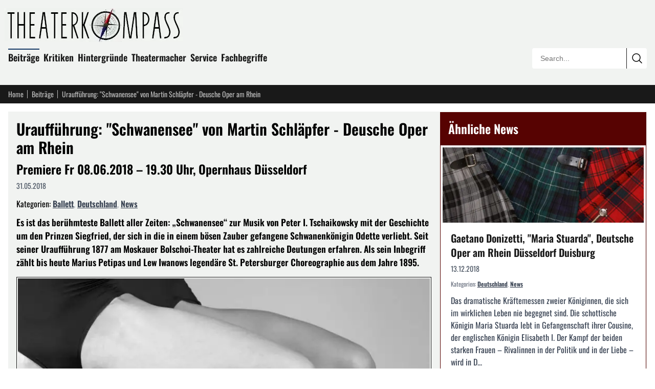

--- FILE ---
content_type: text/html; charset=utf-8
request_url: https://theaterkompass.de/beitraege/urauffuhrung-schwanensee-von-martin-schlapfer-deusche-oper-am-rhein-51062
body_size: 14990
content:
<!DOCTYPE html><html lang="de-DE"><head><meta charset="utf-8"><!-- This website is powered by TYPO3 - inspiring people to share! TYPO3 is a free open source Content Management Framework initially created by Kasper Skaarhoj and licensed under GNU/GPL. TYPO3 is copyright 1998-2026 of Kasper Skaarhoj. Extensions are copyright of their respective owners. Information and contribution at https://typo3.org/ --><title>Uraufführung: &quot;Schwanensee&quot; von Martin Schläpfer - Deusche Oper am Rhein</title><meta name="generator" content="TYPO3 CMS"><meta name="twitter:card" content="summary"><meta name="viewport" content="width=device-width, initial-scale=1"><meta name="robots" content="index,follow"/><link rel="icon" href="/i/favicon.svg?90a54feb" type="image/svg+xml"><link rel="icon" href="/i/favicon.ico?90a54feb" sizes="32x32"><link rel="apple-touch-icon" href="/i/apple-touch-icon.png?90a54feb"><link rel="manifest" href="/i/manifest.webmanifest?90a54feb"><meta name="theme-color" content="#570302"><link rel="alternate" type="application/rss+xml" title="RSS Feed" href="/rss"><meta name="matomo-site-id" content="2"><link rel="preload" href="/i/oswald-latin-400-normal.woff2?90a54feb" as="font" type="font/woff2" crossorigin><link rel="preload" href="/i/oswald-latin-600-normal.woff2?90a54feb" as="font" type="font/woff2" crossorigin><link rel="stylesheet" href="/i/c.css?90a54feb"><script src="/i/j.js?90a54feb" defer></script><script type="application/ld+json">{ "@context": "https://schema.org", "@graph": [ { "@type": "Article", "@id": "https://theaterkompass.de/beitraege/urauffuhrung-schwanensee-von-martin-schlapfer-deusche-oper-am-rhein-51062#article", "headline": "Uraufführung: \"Schwanensee\" von Martin Schläpfer - Deusche Oper am Rhein", "url": "https://theaterkompass.de/beitraege/urauffuhrung-schwanensee-von-martin-schlapfer-deusche-oper-am-rhein-51062", "mainEntityOfPage": { "@type": "WebPage", "@id": "https://theaterkompass.de/beitraege/urauffuhrung-schwanensee-von-martin-schlapfer-deusche-oper-am-rhein-51062#webpage" }, "inLanguage": "de-DE", "isPartOf": { "@id": "https://theaterkompass.de#website" }, "publisher": { "@id": "https://theaterkompass.de/#organization" }, "description": "Es ist das berühmteste Ballett aller Zeiten: „Schwanensee“ zur Musik von Peter I. Tschaikowsky mit der Geschichte um den Prinzen Siegfried, der sich in die in einem bösen Zauber gefangene Schwanenkönigin Odette verliebt. Seit seiner Uraufführung 1877 am Moskauer Bolschoi-Theater hat es zahlreiche Deutungen erfahren. Als sein Inbegriff zählt bis heute Marius Petipas und Lew Iwanows legendäre St. Petersburger Choreographie aus dem Jahre 1895.", "datePublished": "2018-05-31T15:19:00+00:00", "dateModified": "2025-12-07T19:44:40+00:00", "author": { "@type": "Organization", "name": "theaterkompass.de" }, "image": { "@type": "ImageObject", "url": "https://theaterkompass.de/i/_processed_/2/a/csm_aschwanensee_bildidee_und_Foto__c__Gert_Weigelt_9285d67108.jpg", "width": 1200, "height": 630 }, "about": [ { "@type": "Thing", "name": "Ballett", "@id": "https://theaterkompass.de/suche?tx_solr[filter][0]=category:Ballett&tx_solr[filter][1]=type:tx_theaterkompassde_domain_model_beitrag" }, { "@type": "Thing", "name": "News", "@id": "https://theaterkompass.de/suche?tx_solr[filter][0]=category:News&tx_solr[filter][1]=type:tx_theaterkompassde_domain_model_beitrag" }, { "@type": "Thing", "name": "Deutschland", "@id": "https://theaterkompass.de/suche?tx_solr[filter][0]=category:Deutschland&tx_solr[filter][1]=type:tx_theaterkompassde_domain_model_beitrag" }, { "@type": "Thing", "name": "PLZ-D: 40", "@id": "https://theaterkompass.de/suche?tx_solr[filter][0]=category:PLZ-D%3A+40&tx_solr[filter][1]=type:tx_theaterkompassde_domain_model_beitrag" } ], "timeRequired": "PT3M" }, { "@type": "Organization", "@id": "https://theaterkompass.de#organization", "name": "Theaterkompass", "alternateName": "Theaterkompass.de", "url": "https://theaterkompass.de", "logo": { "@type": "ImageObject", "url": "https://theaterkompass.de/i/_processed_/5/8/csm_photodune-2342926-antique-theater-_Angepasste_Perpektive_098023004e.jpg", "@id": "https://theaterkompass.de#logo", "width": 600, "height": 600 }, "description": "Das Nachrichtenportal für Theaterbesucher und Theatermacher. Seit 2004 schreiben wir über News, Trends und Kritiken rund um das Thema Theater.", "foundingDate": "2004", "sameAs": [ "https://x.com/Theaterkompass", "https://www.facebook.com/Theaterkompass", "https://de.pinterest.com/theaterkompass" ] }, { "@type": "WebSite", "@id": "https://theaterkompass.de#website", "url": "https://theaterkompass.de", "name": "Theaterkompass", "description": "Das Nachrichtenportal für Theaterbesucher und Theatermacher. Seit 2004 schreiben wir über News, Trends und Kritiken rund um das Thema Theater.", "publisher": { "@id": "https://theaterkompass.de#organization" }, "inLanguage": "de-DE", "potentialAction": { "@type": "SearchAction", "target": { "@type": "EntryPoint", "urlTemplate": "https://theaterkompass.de/suche?tx_solr%5Bq%5D={search_term_string}" }, "query-input": "required name=search_term_string" } } ] }</script></head><body><header class="bg-tk-gray py-2 lg:py-4 px-2 lg:px-4"><div class="max-w-[80rem] mx-auto relative"><a href="/" class="block mb-4 -ml-2 max-w-[350px] pr-16 lg:pr-0"><img fetchpriority="high" src="/i/_processed_/8/9/csm_logo_c960efcc5e.jpg" alt="Theaterkompass.de Logo" title="Theaterkompass.de Logo" width="350" height="66" class="block w-full h-auto"/></a><nav class="p-0 mb-4 max-w-[calc(100%-15rem)] hidden sm:block"><ul class="list-none p-0 m-0"><li class="inline-block mr-2 mb-2 relative group"><div class="absolute -top-[0.2em] w-full bg-tk-navy h-[2px] block group-hover:block"></div><a class="no-underline text-tk-dark text-lg font-semibold" href="/beitraege-all"> Beiträge </a><ul class="hidden group-hover:block absolute top-full left-0 w-[200px] bg-tk-navy p-2 pb-1 z-50 list-none before:content-[''] before:absolute before:-top-2 before:left-0 before:right-0 before:h-2"><li><a class="block py-1 px-2 no-underline text-white hover:bg-white hover:text-black " href="/beitraege/nachrichten"> News </a></li><li><a class="block py-1 px-2 no-underline text-white hover:bg-white hover:text-black " href="/beitraege/themen"> Themen </a></li><li><a class="block py-1 px-2 no-underline text-white hover:bg-white hover:text-black " href="/beitraege-all/konzerte"> Konzerte </a></li></ul></li><li class="inline-block mr-2 mb-2 relative group"><div class="absolute -top-[0.2em] w-full bg-tk-navy h-[2px] hidden group-hover:block"></div><a class="no-underline text-tk-dark text-lg font-semibold" href="/kritiken"> Kritiken </a><ul class="hidden group-hover:block absolute top-full left-0 w-[200px] bg-tk-navy p-2 pb-1 z-50 list-none before:content-[''] before:absolute before:-top-2 before:left-0 before:right-0 before:h-2"><li><a class="block py-1 px-2 no-underline text-white hover:bg-white hover:text-black " href="/kritiken/schauspiel"> Schauspiel </a></li><li><a class="block py-1 px-2 no-underline text-white hover:bg-white hover:text-black " href="/kritiken/oper"> Oper </a></li><li><a class="block py-1 px-2 no-underline text-white hover:bg-white hover:text-black " href="/kritiken/ballet"> Ballet </a></li></ul></li><li class="inline-block mr-2 mb-2 relative group"><div class="absolute -top-[0.2em] w-full bg-tk-navy h-[2px] hidden group-hover:block"></div><a class="no-underline text-tk-dark text-lg font-semibold" href="/hintergruende/vergessene-werke"> Hintergründe </a><ul class="hidden group-hover:block absolute top-full left-0 w-[200px] bg-tk-navy p-2 pb-1 z-50 list-none before:content-[''] before:absolute before:-top-2 before:left-0 before:right-0 before:h-2"><li><a class="block py-1 px-2 no-underline text-white hover:bg-white hover:text-black " href="/hintergruende/vergessene-werke"> Vergessene Werke </a></li><li><a class="block py-1 px-2 no-underline text-white hover:bg-white hover:text-black " href="/hintergruende/strukturen/theaterstruktur"> Strukturen </a></li><li><a class="block py-1 px-2 no-underline text-white hover:bg-white hover:text-black " href="/hintergruende/schauspieler"> Schauspieler </a></li></ul></li><li class="inline-block mr-2 mb-2 relative group"><div class="absolute -top-[0.2em] w-full bg-tk-navy h-[2px] hidden group-hover:block"></div><a class="no-underline text-tk-dark text-lg font-semibold" href="/theatermacher"> Theatermacher </a><ul class="hidden group-hover:block absolute top-full left-0 w-[200px] bg-tk-navy p-2 pb-1 z-50 list-none before:content-[''] before:absolute before:-top-2 before:left-0 before:right-0 before:h-2"><li><a class="block py-1 px-2 no-underline text-white hover:bg-white hover:text-black " href="/theatermacher/freie-gruppen"> Freie Gruppen </a></li><li><a class="block py-1 px-2 no-underline text-white hover:bg-white hover:text-black " href="/theatermacher/dramatikergalerie"> Dramatikergalerie </a></li></ul></li><li class="inline-block mr-2 mb-2 relative group"><div class="absolute -top-[0.2em] w-full bg-tk-navy h-[2px] hidden group-hover:block"></div><a class="no-underline text-tk-dark text-lg font-semibold" href="/service/wir-ueber-uns"> Service </a><ul class="hidden group-hover:block absolute top-full left-0 w-[200px] bg-tk-navy p-2 pb-1 z-50 list-none before:content-[''] before:absolute before:-top-2 before:left-0 before:right-0 before:h-2"><li><a class="block py-1 px-2 no-underline text-white hover:bg-white hover:text-black " href="/service/pressestelle"> Pressestelle </a></li><li><a class="block py-1 px-2 no-underline text-white hover:bg-white hover:text-black " href="/service/adressen"> Adressen </a></li><li><a class="block py-1 px-2 no-underline text-white hover:bg-white hover:text-black " href="/service/sitemap"> Sitemap </a></li><li><a class="block py-1 px-2 no-underline text-white hover:bg-white hover:text-black " href="/service/rss-service"> RSS Service </a></li><li><a class="block py-1 px-2 no-underline text-white hover:bg-white hover:text-black " href="/service/impressum"> Impressum </a></li><li><a class="block py-1 px-2 no-underline text-white hover:bg-white hover:text-black " href="/service/wir-ueber-uns"> Wir über uns </a></li></ul></li><li class="inline-block mr-2 mb-2 relative group"><div class="absolute -top-[0.2em] w-full bg-tk-navy h-[2px] hidden group-hover:block"></div><a class="no-underline text-tk-dark text-lg font-semibold" href="/fachbegriffe-uebersicht"> Fachbegriffe </a></li></ul></nav><div class="absolute bottom-0 right-0 w-56 border border-tk-dark overflow-hidden hidden sm:block rounded"><form action="/suche" method="get" class="relative w-full h-10"><input type="text" name="tx_solr[q]" class="border-0 outline-none absolute h-10 top-0 left-0 w-[calc(100%-2.5rem)] pl-4 bg-white box-border text-sm focus:ring-2 focus:ring-tk-red focus:ring-inset" placeholder="Search..." value=""/><button type="submit" class="border-0 border-l border-tk-dark right-0 top-0 absolute w-10 h-10 bg-white cursor-pointer box-border hover:bg-tk-red hover:text-white transition-colors flex items-center justify-center" aria-label="Submit search" ><svg xmlns="http://www.w3.org/2000/svg" fill="none" viewBox="0 0 24 24" stroke-width="1.5" stroke="currentColor" class="w-6 h-6"><path stroke-linecap="round" stroke-linejoin="round" d="m21 21-5.197-5.197m0 0A7.5 7.5 0 1 0 5.196 5.196a7.5 7.5 0 0 0 10.607 10.607Z"/></svg></button></form></div></div></header><nav class="bg-tk-dark py-2 px-2 lg:px-4"><div class="max-w-[80rem] mx-auto flex items-center"><a href="/" class="text-sm mr-2 no-underline pr-2 text-tk-gray-light hover:text-white relative after:content-[&#039;&#039;] after:w-px after:h-4 after:absolute after:right-0 after:top-1/2 after:-translate-y-1/2 after:bg-tk-gray-light"> Home </a><a href="/beitraege-all" class="text-sm mr-2 no-underline pr-2 text-tk-gray-light hover:text-white relative after:content-[&#039;&#039;] after:w-px after:h-4 after:absolute after:right-0 after:top-1/2 after:-translate-y-1/2 after:bg-tk-gray-light"> Beiträge </a><span class="text-sm mr-1 max-w-[12rem] sm:max-w-[20rem] md:max-w-[28rem] lg:max-w-[35rem] text-tk-gray-light truncate"> Uraufführung: &quot;Schwanensee&quot; von Martin Schläpfer - Deusche Oper am Rhein </span></div></nav><div class="max-w-[80rem] mx-auto px-2 lg:px-4 mt-2 lg:mt-4"><div class="flex flex-col lg:flex-row gap-4"><main class="lg:flex-[2] bg-tk-gray p-2 lg:p-4"><article><header><h1 class="font-oswald text-3xl mt-0 mb-2">Uraufführung: &quot;Schwanensee&quot; von Martin Schläpfer - Deusche Oper am Rhein</h1><h2 class="font-oswald text-2xl mt-2 mb-2">Premiere Fr 08.06.2018 – 19.30 Uhr, Opernhaus Düsseldorf</h2><div class="text-sm text-gray-600 mb-4 flex gap-3"><span> 31.05.2018 </span></div><div class="mb-3"><span>Kategorien: </span><span class="inline-block"><a href="/suche?tx_solr[filter][0]=category:Ballett&amp;tx_solr[filter][1]=type:tx_theaterkompassde_domain_model_beitrag" class="font-semibold text-gray-700 hover:text-tk-red underline">Ballett</a></span><span class="text-gray-400">, </span><span class="inline-block"><a href="/suche?tx_solr[filter][0]=category:Deutschland&amp;tx_solr[filter][1]=type:tx_theaterkompassde_domain_model_beitrag" class="font-semibold text-gray-700 hover:text-tk-red underline">Deutschland</a></span><span class="text-gray-400">, </span><span class="inline-block"><a href="/suche?tx_solr[filter][0]=category:News&amp;tx_solr[filter][1]=type:tx_theaterkompassde_domain_model_beitrag" class="font-semibold text-gray-700 hover:text-tk-red underline">News</a></span></div></header><div class="font-bold mb-4"><p>Es ist das berühmteste Ballett aller Zeiten: „Schwanensee“ zur Musik von Peter I. Tschaikowsky mit der Geschichte um den Prinzen Siegfried, der sich in die in einem bösen Zauber gefangene Schwanenkönigin Odette verliebt. Seit seiner Uraufführung 1877 am Moskauer Bolschoi-Theater hat es zahlreiche Deutungen erfahren. Als sein Inbegriff zählt bis heute Marius Petipas und Lew Iwanows legendäre St. Petersburger Choreographie aus dem Jahre 1895. </p></div><div class="mb-4"><figure class="mt-0 bg-tk-gray border border-solid border-tk-dark p-[2px] m-0"><picture><source media="(max-width: 1024px)" srcset="/i/_processed_/2/a/csm_aschwanensee_bildidee_und_Foto__c__Gert_Weigelt_950d751cc5.jpg 1x"/><source media="(max-width: 640px)" srcset="/i/_processed_/2/a/csm_aschwanensee_bildidee_und_Foto__c__Gert_Weigelt_1b3dcfdfa5.jpg 1x"/><img fetchpriority="high" src="/i/_processed_/2/a/csm_aschwanensee_bildidee_und_Foto__c__Gert_Weigelt_c4c4e31741.jpg" alt="" title="© Bildidee und Foto Gert Weigelt" width="480" height="360" class="block w-full h-auto"/></picture><footer class="image-copyright"><small>© Bildidee und Foto Gert Weigelt</small></footer></figure></div><div class="article-content"><p>Mehrfach hat Martin Schläpfer in den vergangenen Jahren den „Schwanensee“-Stoff und Iwanows Bewegungsmaterial der beiden Weißen Akte umkreist – sei es in seinem 2007 uraufgeführten Tschaikowsky-Ballett „Pathétique“ oder in der für das Ballett am Rhein entstandenen Choreographie „Johannes Brahms – Symphonie Nr. 2“, die er zunächst als „seinen ‚Schwanensee‘“ bezeichnete. Doch die märchenhafte Geschichte und Tschaikowskys Komposition lassen Martin Schläpfer nicht los, so dass er 2018 nun seine eigene Interpretation von „Schwanensee“ präsentieren wird: als ein Künstler von heute, aber mit der für ihn so typischen, die Vergangenheit respektierenden Freiheit und den charakterstarken Tänzerpersönlichkeiten des Balletts am Rhein.<br><br> Neben kürzeren, oft abstrakt gehaltenen Werken zeigte sich Martin Schläpfer in den letzten Jahren immer wieder als ein Meister der großen Form. In Balletten wie „Ein Deutsches Requiem“, „DEEP FIELD“, „7“, „Neither“ oder „Nacht umstellt“ brachte er die Brüchigkeiten des Lebens und seine elementaren Geschichten, das Fragen nach menschlichen Beziehungen, nach Heimat und Ausgestoßensein, nach Realitäten und ihren utopischen Gegenwelten auf die Tanzbühne und ließ dabei auf faszinierende Weise das Unbegreifliche, Nichtsichtbare sichtbar werden – Fragestellungen, die sich auch in dem romantischen „Schwanensee“-Märchen finden, mit all seinen „Dunkelheiten, psychischen Geheimnissen und Archetypen“ (Martin Schläpfer).<br><br> MUSIK „Schwanensee“ op. 20 von Peter I. Tschaikowsky</p><p>&nbsp;&nbsp;&nbsp; Choreographie<br> &nbsp;&nbsp;&nbsp;&nbsp;&nbsp;&nbsp; Martin Schläpfer<br> &nbsp;&nbsp;&nbsp; Musikalische Leitung<br> &nbsp;&nbsp;&nbsp;&nbsp;&nbsp;&nbsp; Axel Kober / Aziz Shokhakimov<br> &nbsp;&nbsp;&nbsp; Bühne &amp; Kostüme<br> &nbsp;&nbsp;&nbsp;&nbsp;&nbsp;&nbsp; Florian Etti<br> &nbsp;&nbsp;&nbsp; Licht<br> &nbsp;&nbsp;&nbsp;&nbsp;&nbsp;&nbsp; Stefan Bolliger<br> &nbsp;&nbsp;&nbsp; Dramaturgie<br> &nbsp;&nbsp;&nbsp;&nbsp;&nbsp;&nbsp; Anne do Paço<br><br> &nbsp;&nbsp;&nbsp; Siegfrieds Mutter<br> &nbsp;&nbsp;&nbsp;&nbsp;&nbsp;&nbsp; Monique Janotta / Virginia Segarra Vidal<br> &nbsp;&nbsp;&nbsp; Zeremonienmeister<br> &nbsp;&nbsp;&nbsp;&nbsp;&nbsp;&nbsp; Chidozie Nzerem / Michael Foster<br> &nbsp;&nbsp;&nbsp; Siegfried<br> &nbsp;&nbsp;&nbsp;&nbsp;&nbsp;&nbsp; Marcos Menha / Rashaen Arts<br> &nbsp;&nbsp;&nbsp; Benno<br> &nbsp;&nbsp;&nbsp;&nbsp;&nbsp;&nbsp; Alexandre Simões / Vincent Hoffman<br> &nbsp;&nbsp;&nbsp; Hofdamen<br> &nbsp;&nbsp;&nbsp;&nbsp;&nbsp;&nbsp; Claudine Schoch / Ann-Kathrin Adam, Julie Thirault / So-Yeon Kim<br> &nbsp;&nbsp;&nbsp; Siegfrieds Freunde<br> &nbsp;&nbsp;&nbsp;&nbsp;&nbsp;&nbsp; Brice Asnar, Rubén Cabaleiro Campo, Daniel Vizcayo<br> &nbsp;&nbsp;&nbsp; Frauen<br> &nbsp;&nbsp;&nbsp;&nbsp;&nbsp;&nbsp; Mariana Dias, Helen Clare Kinney, Norma Magalhães<br> &nbsp;&nbsp;&nbsp; Männer<br> &nbsp;&nbsp;&nbsp;&nbsp;&nbsp;&nbsp; Yoav Bosidan, Bruno Narnhammer, Odsuren Dagva, Pedro Maricato, Arthur Stashak<br> &nbsp;&nbsp;&nbsp; Odette<br> &nbsp;&nbsp;&nbsp;&nbsp;&nbsp;&nbsp; Marlúcia do Amaral / Cassie Martín<br> &nbsp;&nbsp;&nbsp; Odile<br> &nbsp;&nbsp;&nbsp;&nbsp;&nbsp;&nbsp; Camille Andriot / Doris Becker<br> &nbsp;&nbsp;&nbsp; Stiefmutter<br> &nbsp;&nbsp;&nbsp;&nbsp;&nbsp;&nbsp; Young Soon Hue<br> &nbsp;&nbsp;&nbsp; Gefolge der Stiefmutter<br> &nbsp;&nbsp;&nbsp;&nbsp;&nbsp;&nbsp; Yuko Kato, So-Yeon Kim / Mariana Dias, Tomoaki Nakanome, Eric White<br> &nbsp;&nbsp;&nbsp; Rotbart<br> &nbsp;&nbsp;&nbsp;&nbsp;&nbsp;&nbsp; Sonny Locsin<br> &nbsp;&nbsp;&nbsp; Großvater<br> &nbsp;&nbsp;&nbsp;&nbsp;&nbsp;&nbsp; Boris Randzio / Philip Handschin<br> &nbsp;&nbsp;&nbsp; Schwanenfrauen<br> &nbsp;&nbsp;&nbsp;&nbsp;&nbsp;&nbsp; Doris Becker, Mariana Dias, Feline van Dijken, Sonia Dvořák, Alexandra Inculet, Kailey Kaba, Helen Clare Kinney,&nbsp;&nbsp;&nbsp; Aleksandra Liashenko, Norma Magalhães, Claudine Schoch, Virginia Segarra Vidal / Ann-Kathrin Adam, Elisabeta Stanculescu, Julie Thirault / So-Yeon Kim, Irene Vaqueiro<br> &nbsp;&nbsp;&nbsp; Prinzessinnen<br> &nbsp;&nbsp;&nbsp;&nbsp;&nbsp;&nbsp; Aleksandra Liashenko, Feline van Dijken, Sonia Dvořák<br> &nbsp;&nbsp;&nbsp; Hofstaat<br> &nbsp;&nbsp;&nbsp;&nbsp;&nbsp;&nbsp; Alexandra Inculet, Irene Vaqueiro<br><br> Orchester<br> &nbsp;&nbsp;&nbsp; Düsseldorfer Symphoniker</p></div><div class="clear-both"></div><div class="mt-8 text-sm"><h3 class="font-oswald text-xl mt-0 mb-4">Weitere Informationen zu diesem Beitrag</h3><p class="mb-4"><time datetime="2018-05-31T17:10:59+02:00"><b>Veröffentlichung des Artikels:</b> Donnerstag, 31. Mai 2018 um 17:10:59 Uhr </time><br><time datetime="2018-05-31T17:15:06+02:00"><b>Erstellung des Artikels:</b> Donnerstag, 31. Mai 2018 um 17:15:06 Uhr </time><br><time datetime="2025-12-07T20:44:40+01:00"><b>Letzte Aktualisierung des Artikels:</b> Sonntag, 07. Dezember 2025 um 20:44:40 Uhr </time></p><p class="mb-0"> Herausgeber des Beitrags: <a href="/service/wir-ueber-uns" class="underline">theaterkompass.de</a></p></div><div class="mt-8"><h3 class="font-oswald text-xl mt-0 mb-4">Teile den Beitrag auf</h3><div id="shareButtons" class="flex gap-3 items-center flex-wrap"><button class="w-12 h-12 bg-[#000000] hover:bg-[#1a1a1a] text-white rounded-lg border-0 cursor-pointer flex items-center justify-center transition-colors" data-type="twitter" title="Auf X (ehemals Twitter) teilen" aria-label="Auf X teilen"><span class="w-6 h-6"><svg xmlns="http://www.w3.org/2000/svg" viewBox="0 0 24 24" fill="currentColor" class="w-6 h-6"><path d="M18.244 2.25h3.308l-7.227 8.26 8.502 11.24H16.17l-5.214-6.817L4.99 21.75H1.68l7.73-8.835L1.254 2.25H8.08l4.713 6.231zm-1.161 17.52h1.833L7.084 4.126H5.117z"/></svg></span></button><button class="w-12 h-12 bg-[#000000] hover:bg-[#1a1a1a] text-white rounded-lg border-0 cursor-pointer flex items-center justify-center transition-colors" data-type="threads" title="Auf Threads teilen" aria-label="Auf Threads teilen"><span class="w-6 h-6"><svg xmlns="http://www.w3.org/2000/svg" viewBox="0 0 24 24" fill="currentColor" class="w-6 h-6"><path d="M12.186 24h-.007c-3.581-.024-6.334-1.205-8.184-3.509C2.35 18.44 1.5 15.586 1.472 12.01v-.017c.03-3.579.879-6.43 2.525-8.482C5.845 1.205 8.6.024 12.18 0h.014c2.746.02 5.043.725 6.826 2.098 1.677 1.29 2.858 3.13 3.509 5.467l-2.04.569c-1.104-3.96-3.898-5.984-8.304-6.015-2.91.022-5.11.936-6.54 2.717C4.307 6.504 3.616 8.914 3.589 12c.027 3.086.718 5.496 2.057 7.164 1.43 1.781 3.631 2.695 6.54 2.717 2.623-.02 4.358-.631 5.8-2.045 1.647-1.613 1.618-3.593 1.09-4.798-.31-.71-.873-1.3-1.634-1.75-.192 1.352-.622 2.446-1.284 3.272-.886 1.102-2.14 1.704-3.73 1.79-1.202.065-2.361-.218-3.259-.801-1.063-.689-1.685-1.74-1.752-2.964-.065-1.19.408-2.285 1.33-3.082.88-.76 2.119-1.207 3.583-1.291a13.853 13.853 0 0 1 3.02.142c-.126-.742-.375-1.332-.74-1.757-.513-.598-1.273-.9-2.26-.9-.987 0-1.754.27-2.347.826-.47.436-.78 1.02-.92 1.74l-1.881-.507c.202-.968.683-1.79 1.417-2.448.96-.858 2.204-1.293 3.696-1.293 1.492 0 2.655.439 3.458 1.306.794.857 1.18 2.064 1.145 3.591l-.014.429 1.89.092.002.043c.058 1.308-.213 2.448-.805 3.396-.73 1.169-1.902 1.948-3.48 2.317.854.583 1.853.872 2.969.856 2.301-.03 4.069-.853 5.256-2.446 1.041-1.397 1.61-3.24 1.695-5.485.028-.762.012-1.538-.049-2.307C20.83 7.127 19.734 5.273 18.096 3.92c-1.653-1.363-3.903-2.079-6.688-2.098-3.581.024-6.334 1.205-8.184 3.509C1.578 7.382.728 10.236.7 13.812v.017c.028 3.579.879 6.43 2.525 8.482 1.848 2.304 4.603 3.485 8.184 3.509 2.746-.02 5.043-.725 6.826-2.098a9.22 9.22 0 0 0 2.168-2.488l1.654 1.117a10.914 10.914 0 0 1-2.567 2.958C17.708 23.275 15.157 24 12.186 24z"/></svg></span></button><button class="w-12 h-12 bg-[#0285FF] hover:bg-[#0271d9] text-white rounded-lg border-0 cursor-pointer flex items-center justify-center transition-colors" data-type="bluesky" title="Auf Bluesky teilen" aria-label="Auf Bluesky teilen"><span class="w-6 h-6"><svg xmlns="http://www.w3.org/2000/svg" viewBox="0 0 24 24" fill="currentColor" class="w-6 h-6"><path d="M12 10.8c-1.087-2.114-4.046-6.053-6.798-7.995C2.566.944 1.561 1.266.902 1.565.139 1.908 0 3.08 0 3.768c0 .69.378 5.65.624 6.479.815 2.736 3.713 3.66 6.383 3.364.136-.02.275-.038.415-.054-1.375.122-3.996.444-3.996 1.963 0 .721 1.018 1.228 2.433 1.228 1.414 0 2.594-.476 2.594-1.08.086.038.198.088.318.135.467.182.9.237 1.208.237.308 0 .74-.055 1.208-.237.119-.047.23-.097.316-.135 0 .604 1.18 1.08 2.594 1.08 1.414 0 2.433-.507 2.433-1.228 0-1.519-2.62-1.84-3.996-1.963.14.016.28.034.415.054 2.67.297 5.568-.628 6.383-3.364.246-.828.624-5.789.624-6.478 0-.69-.139-1.861-.902-2.206-.659-.298-1.664-.62-4.3 1.24C16.046 4.748 13.087 8.687 12 10.8z"/></svg></span></button><button class="w-12 h-12 bg-[#6364FF] hover:bg-[#4f50e6] text-white rounded-lg border-0 cursor-pointer flex items-center justify-center transition-colors" data-type="mastodon" title="Auf Mastodon teilen" aria-label="Auf Mastodon teilen"><span class="w-6 h-6"><svg xmlns="http://www.w3.org/2000/svg" viewBox="0 0 24 24" fill="currentColor" class="w-6 h-6"><path d="M23.268 5.313c-.35-2.578-2.617-4.61-5.304-5.004C17.51.242 15.792 0 11.813 0h-.03c-3.98 0-4.835.242-5.288.309C3.882.692 1.496 2.518.917 5.127.64 6.412.61 7.837.661 9.143c.074 1.874.088 3.745.26 5.611.118 1.24.325 2.47.62 3.68.55 2.237 2.777 4.098 4.96 4.857 2.336.792 4.849.923 7.256.38.265-.061.527-.132.786-.213.585-.184 1.27-.39 1.774-.753a.057.057 0 0 0 .023-.043v-1.809a.052.052 0 0 0-.02-.041.053.053 0 0 0-.046-.01 20.282 20.282 0 0 1-4.709.545c-2.73 0-3.463-1.284-3.674-1.818a5.593 5.593 0 0 1-.319-1.433.053.053 0 0 1 .066-.054c1.517.363 3.072.546 4.632.546.376 0 .75 0 1.125-.01 1.57-.044 3.224-.124 4.768-.422.038-.008.077-.015.11-.024 2.435-.464 4.753-1.92 4.989-5.604.008-.145.03-1.52.03-1.67.002-.512.167-3.63-.024-5.545zm-3.748 9.195h-2.561V8.29c0-1.309-.55-1.976-1.67-1.976-1.23 0-1.846.79-1.846 2.35v3.403h-2.546V8.663c0-1.56-.617-2.35-1.848-2.35-1.112 0-1.668.668-1.67 1.977v6.218H4.822V8.102c0-1.31.337-2.35 1.011-3.12.696-.77 1.608-1.164 2.74-1.164 1.311 0 2.302.5 2.962 1.498l.638 1.06.638-1.06c.66-.999 1.65-1.498 2.96-1.498 1.13 0 2.043.395 2.74 1.164.675.77 1.012 1.81 1.012 3.12z"/></svg></span></button><button class="w-12 h-12 bg-[#1877F2] hover:bg-[#0d65d9] text-white rounded-lg border-0 cursor-pointer flex items-center justify-center transition-colors" data-type="facebook" title="Auf Facebook teilen" aria-label="Auf Facebook teilen"><span class="w-6 h-6"><svg xmlns="http://www.w3.org/2000/svg" viewBox="0 0 24 24" fill="currentColor" class="w-6 h-6"><path d="M9.198 21.5h4v-8.01h3.604l.396-3.98h-4V7.5a1 1 0 0 1 1-1h3v-4h-3a5 5 0 0 0-5 5v2.01h-2l-.396 3.98h2.396v8.01Z"/></svg></span></button><button class="w-12 h-12 bg-[#0077B5] hover:bg-[#005f8d] text-white rounded-lg border-0 cursor-pointer flex items-center justify-center transition-colors" data-type="linkedin" title="Auf LinkedIn teilen" aria-label="Auf LinkedIn teilen"><span class="w-6 h-6"><svg xmlns="http://www.w3.org/2000/svg" viewBox="0 0 24 24" fill="currentColor" class="w-6 h-6"><path d="M20.447 20.452h-3.554v-5.569c0-1.328-.027-3.037-1.852-3.037-1.853 0-2.136 1.445-2.136 2.939v5.667H9.351V9h3.414v1.561h.046c.477-.9 1.637-1.85 3.37-1.85 3.601 0 4.267 2.37 4.267 5.455v6.286zM5.337 7.433c-1.144 0-2.063-.926-2.063-2.065 0-1.138.92-2.063 2.063-2.063 1.14 0 2.064.925 2.064 2.063 0 1.139-.925 2.065-2.064 2.065zm1.782 13.019H3.555V9h3.564v11.452zM22.225 0H1.771C.792 0 0 .774 0 1.729v20.542C0 23.227.792 24 1.771 24h20.451C23.2 24 24 23.227 24 22.271V1.729C24 .774 23.2 0 22.222 0h.003z"/></svg></span></button><button class="w-12 h-12 bg-[#FF4500] hover:bg-[#e63e00] text-white rounded-lg border-0 cursor-pointer flex items-center justify-center transition-colors" data-type="reddit" title="Auf Reddit teilen" aria-label="Auf Reddit teilen"><span class="w-6 h-6"><svg xmlns="http://www.w3.org/2000/svg" viewBox="0 0 24 24" fill="currentColor" class="w-6 h-6"><path d="M12 0A12 12 0 0 0 0 12a12 12 0 0 0 12 12 12 12 0 0 0 12-12A12 12 0 0 0 12 0zm5.01 4.744c.688 0 1.25.561 1.25 1.249a1.25 1.25 0 0 1-2.498.056l-2.597-.547-.8 3.747c1.824.07 3.48.632 4.674 1.488.308-.309.73-.491 1.207-.491.968 0 1.754.786 1.754 1.754 0 .716-.435 1.333-1.01 1.614a3.111 3.111 0 0 1 .042.52c0 2.694-3.13 4.87-7.004 4.87-3.874 0-7.004-2.176-7.004-4.87 0-.183.015-.366.043-.534A1.748 1.748 0 0 1 4.028 12c0-.968.786-1.754 1.754-1.754.463 0 .898.196 1.207.49 1.207-.883 2.878-1.43 4.744-1.487l.885-4.182a.342.342 0 0 1 .14-.197.35.35 0 0 1 .238-.042l2.906.617a1.214 1.214 0 0 1 1.108-.701zM9.25 12C8.561 12 8 12.562 8 13.25c0 .687.561 1.248 1.25 1.248.687 0 1.248-.561 1.248-1.249 0-.688-.561-1.249-1.249-1.249zm5.5 0c-.687 0-1.248.561-1.248 1.25 0 .687.561 1.248 1.249 1.248.688 0 1.249-.561 1.249-1.249 0-.687-.562-1.249-1.25-1.249zm-5.466 3.99a.327.327 0 0 0-.231.094.33.33 0 0 0 0 .463c.842.842 2.484.913 2.961.913.477 0 2.105-.056 2.961-.913a.361.361 0 0 0 .029-.463.33.33 0 0 0-.464 0c-.547.533-1.684.73-2.512.73-.828 0-1.979-.196-2.512-.73a.326.326 0 0 0-.232-.095z"/></svg></span></button><button class="w-12 h-12 bg-[#25D366] hover:bg-[#1fba57] text-white rounded-lg border-0 cursor-pointer flex items-center justify-center transition-colors" data-type="whatsapp" title="Auf WhatsApp teilen" aria-label="Auf WhatsApp teilen"><span class="w-6 h-6"><svg xmlns="http://www.w3.org/2000/svg" viewBox="0 0 24 24" fill="currentColor" class="w-6 h-6"><path d="M17.472 14.382c-.297-.149-1.758-.867-2.03-.967-.273-.099-.471-.148-.67.15-.197.297-.767.966-.94 1.164-.173.199-.347.223-.644.075-.297-.15-1.255-.463-2.39-1.475-.883-.788-1.48-1.761-1.653-2.059-.173-.297-.018-.458.13-.606.134-.133.298-.347.446-.52.149-.174.198-.298.298-.497.099-.198.05-.371-.025-.52-.075-.149-.669-1.612-.916-2.207-.242-.579-.487-.5-.669-.51-.173-.008-.371-.01-.57-.01-.198 0-.52.074-.792.372-.272.297-1.04 1.016-1.04 2.479 0 1.462 1.065 2.875 1.213 3.074.149.198 2.096 3.2 5.077 4.487.709.306 1.262.489 1.694.625.712.227 1.36.195 1.871.118.571-.085 1.758-.719 2.006-1.413.248-.694.248-1.289.173-1.413-.074-.124-.272-.198-.57-.347m-5.421 7.403h-.004a9.87 9.87 0 01-5.031-1.378l-.361-.214-3.741.982.998-3.648-.235-.374a9.86 9.86 0 01-1.51-5.26c.001-5.45 4.436-9.884 9.888-9.884 2.64 0 5.122 1.03 6.988 2.898a9.825 9.825 0 012.893 6.994c-.003 5.45-4.437 9.884-9.885 9.884m8.413-18.297A11.815 11.815 0 0012.05 0C5.495 0 .16 5.335.157 11.892c0 2.096.547 4.142 1.588 5.945L.057 24l6.305-1.654a11.882 11.882 0 005.683 1.448h.005c6.554 0 11.89-5.335 11.893-11.893a11.821 11.821 0 00-3.48-8.413Z"/></svg></span></button><button class="w-12 h-12 bg-[#0088cc] hover:bg-[#0077b3] text-white rounded-lg border-0 cursor-pointer flex items-center justify-center transition-colors" data-type="telegram" title="Auf Telegram teilen" aria-label="Auf Telegram teilen"><span class="w-6 h-6"><svg xmlns="http://www.w3.org/2000/svg" viewBox="0 0 24 24" fill="currentColor" class="w-6 h-6"><path d="M11.944 0A12 12 0 0 0 0 12a12 12 0 0 0 12 12 12 12 0 0 0 12-12A12 12 0 0 0 12 0a12 12 0 0 0-.056 0zm4.962 7.224c.1-.002.321.023.465.14a.506.506 0 0 1 .171.325c.016.093.036.306.02.472-.18 1.898-.962 6.502-1.36 8.627-.168.9-.499 1.201-.82 1.23-.696.065-1.225-.46-1.9-.902-1.056-.693-1.653-1.124-2.678-1.8-1.185-.78-.417-1.21.258-1.91.177-.184 3.247-2.977 3.307-3.23.007-.032.014-.15-.056-.212s-.174-.041-.249-.024c-.106.024-1.793 1.14-5.061 3.345-.48.33-.913.49-1.302.48-.428-.008-1.252-.241-1.865-.44-.752-.245-1.349-.374-1.297-.789.027-.216.325-.437.893-.663 3.498-1.524 5.83-2.529 6.998-3.014 3.332-1.386 4.025-1.627 4.476-1.635z"/></svg></span></button><button class="w-12 h-12 bg-[#6B7280] hover:bg-[#4B5563] text-white rounded-lg border-0 cursor-pointer flex items-center justify-center transition-colors" data-type="email" title="Per E-Mail teilen" aria-label="Per E-Mail teilen"><span class="w-6 h-6"><svg xmlns="http://www.w3.org/2000/svg" fill="none" viewBox="0 0 24 24" stroke-width="1.5" stroke="currentColor" class="w-6 h-6"><path stroke-linecap="round" stroke-linejoin="round" d="M21.75 6.75v10.5a2.25 2.25 0 0 1-2.25 2.25h-15a2.25 2.25 0 0 1-2.25-2.25V6.75m19.5 0A2.25 2.25 0 0 0 19.5 4.5h-15a2.25 2.25 0 0 0-2.25 2.25m19.5 0v.243a2.25 2.25 0 0 1-1.07 1.916l-7.5 4.615a2.25 2.25 0 0 1-2.36 0L3.32 8.91a2.25 2.25 0 0 1-1.07-1.916V6.75"/></svg></span></button><button class="w-12 h-12 bg-[#374151] hover:bg-[#1F2937] text-white rounded-lg border-0 cursor-pointer flex items-center justify-center transition-colors" data-type="copylink" title="Link kopieren" aria-label="Link kopieren"><span class="w-6 h-6"><svg xmlns="http://www.w3.org/2000/svg" fill="none" viewBox="0 0 24 24" stroke-width="1.5" stroke="currentColor" class="w-6 h-6"><path stroke-linecap="round" stroke-linejoin="round" d="M13.19 8.688a4.5 4.5 0 0 1 1.242 7.244l-4.5 4.5a4.5 4.5 0 0 1-6.364-6.364l1.757-1.757m13.35-.622 1.757-1.757a4.5 4.5 0 0 0-6.364-6.364l-4.5 4.5a4.5 4.5 0 0 0 1.242 7.244"/></svg></span></button></div></div></article></main><aside class="lg:flex-1"><div class="border-tk-gray border-solid border bg-white"><h2 class="bg-tk-red text-white p-4 text-2xl m-0">Ähnliche News</h2><div class="p-1 border-tk-red border-solid border"><article class="border border-tk-dark overflow-hidden @container mb-2 group hover:bg-gray-200 transition-colors cursor-pointer" data-href="/beitraege/gaetano-donizetti-maria-stuarda-deutsche-oper-am-rhein-dusseldorf-duisburg-50094" tabindex="0"><div class="grid"><div class="flex-shrink-0 max-w-full beitrag-teaser-image overflow-hidden"><figure><picture><source media="(max-width: 768px)" srcset="/i/_processed_/8/6/csm_amariastuarda_1cf76ed67e.jpg 1x"/><source media="(max-width: 1024px)" srcset="/i/_processed_/8/6/csm_amariastuarda_3270da0f38.jpg 1x"/><img loading="lazy" src="/i/_processed_/8/6/csm_amariastuarda_1cf76ed67e.jpg" sizes="(max-width: 768px) 100vw, (max-width: 1024px) 280px, 800px" alt="" title="© Hans Jörg Michel" width="280" height="210" class="block w-full h-auto transition-all duration-300 group-hover:scale-105 group-hover:brightness-95"/></picture></figure></div><div class="flex-1 min-w-0 p-4 pb-2"><h3 class="text-xl mt-0 mb-2"><a title="Gaetano Donizetti, &quot;Maria Stuarda&quot;, Deutsche Oper am Rhein Düsseldorf Duisburg" class="text-tk-dark hover:text-tk-red no-underline hover:underline transition-colors" href="/beitraege/gaetano-donizetti-maria-stuarda-deutsche-oper-am-rhein-dusseldorf-duisburg-50094"> Gaetano Donizetti, &quot;Maria Stuarda&quot;, Deutsche Oper am Rhein Düsseldorf Duisburg </a></h3><div class="text-sm text-gray-600 mb-3"><time datetime="2018-12-13"> 13.12.2018 </time></div><nav class="mb-3 text-xs text-gray-500 whitespace-nowrap overflow-hidden text-ellipsis" aria-label="Categories"><span>Kategorien: </span><span class="inline-block"><a href="/suche?tx_solr[filter][0]=category:Deutschland&amp;tx_solr[filter][1]=type:tx_theaterkompassde_domain_model_beitrag" class="font-semibold text-gray-700 hover:text-tk-red underline">Deutschland</a></span><span class="text-gray-400">, </span><span class="inline-block"><a href="/suche?tx_solr[filter][0]=category:News&amp;tx_solr[filter][1]=type:tx_theaterkompassde_domain_model_beitrag" class="font-semibold text-gray-700 hover:text-tk-red underline">News</a></span></nav><div class="text-base mt-0 mb-0 text-gray-700"> Das dramatische Kräftemessen zweier Königinnen, die sich im wirklichen Leben nie begegnet sind. Die schottische Königin Maria Stuarda lebt in Gefangenschaft ihrer Cousine, der englischen Königin Elisabeth I. Der Kampf der beiden starken Frauen – Rivalinnen in der Politik und in der Liebe – wird in D... </div></div></div></article><article class="border border-tk-dark overflow-hidden @container mb-2 group hover:bg-gray-200 transition-colors cursor-pointer" data-href="/beitraege/urauffuehrung-die-nacht-der-seeigel-hamburgische-staatsoper-52611" tabindex="0"><div class="grid"><div class="flex-shrink-0 max-w-full beitrag-teaser-image overflow-hidden"></div><div class="flex-1 min-w-0 p-4 pb-2"><h3 class="text-xl mt-0 mb-2"><a title="Uraufführung: &quot;Die Nacht der Seeigel&quot; – Hamburgische Staatsoper " class="text-tk-dark hover:text-tk-red no-underline hover:underline transition-colors" href="/beitraege/urauffuehrung-die-nacht-der-seeigel-hamburgische-staatsoper-52611"> Uraufführung: &quot;Die Nacht der Seeigel&quot; – Hamburgische Staatsoper </a></h3><div class="text-sm text-gray-600 mb-3"><time datetime="2019-04-25"> 25.04.2019 </time></div><nav class="mb-3 text-xs text-gray-500 whitespace-nowrap overflow-hidden text-ellipsis" aria-label="Categories"><span>Kategorien: </span><span class="inline-block"><a href="/suche?tx_solr[filter][0]=category:Deutschland&amp;tx_solr[filter][1]=type:tx_theaterkompassde_domain_model_beitrag" class="font-semibold text-gray-700 hover:text-tk-red underline">Deutschland</a></span><span class="text-gray-400">, </span><span class="inline-block"><a href="/suche?tx_solr[filter][0]=category:News&amp;tx_solr[filter][1]=type:tx_theaterkompassde_domain_model_beitrag" class="font-semibold text-gray-700 hover:text-tk-red underline">News</a></span><span class="text-gray-400">, </span><span class="inline-block"><a href="/suche?tx_solr[filter][0]=category:Oper&amp;tx_solr[filter][1]=type:tx_theaterkompassde_domain_model_beitrag" class="font-semibold text-gray-700 hover:text-tk-red underline">Oper</a></span></nav><div class="text-base mt-0 mb-0 text-gray-700"> Drei Menschen, drei Geschichten: Ein Mann auf der Flucht, eine schwangere Frau, ein uralter Wissenschaftler. Jeder ist in seiner Zeit und in seinem Raum gefangen, jeder ist einsam. Jeden treibt die Sehnsucht, die Sorge, die Hoffnung nach Verschmelzung: Ich, du, wir – einsam, zweisam, dreisam. Die Id... </div></div></div></article><article class="border border-tk-dark overflow-hidden @container mb-2 group hover:bg-gray-200 transition-colors cursor-pointer" data-href="/beitraege/ballettpremiere-b-40-morris-brown-cunningham-taylor-deutsche-oper-am-rhein-52818" tabindex="0"><div class="grid"><div class="flex-shrink-0 max-w-full beitrag-teaser-image overflow-hidden"><figure><picture><source media="(max-width: 768px)" srcset="/i/_processed_/b/7/csm_ab40_GertWeigelt_a3a42d569f.jpg 1x"/><source media="(max-width: 1024px)" srcset="/i/_processed_/b/7/csm_ab40_GertWeigelt_37f7130319.jpg 1x"/><img loading="lazy" src="/i/_processed_/b/7/csm_ab40_GertWeigelt_a3a42d569f.jpg" sizes="(max-width: 768px) 100vw, (max-width: 1024px) 280px, 800px" alt="" title="© Gert Weigelt" width="280" height="210" class="block w-full h-auto transition-all duration-300 group-hover:scale-105 group-hover:brightness-95"/></picture></figure></div><div class="flex-1 min-w-0 p-4 pb-2"><h3 class="text-xl mt-0 mb-2"><a title="BALLETTPREMIERE „b.40“: Morris / Brown / Cunningham / Taylor - Deutsche Oper am Rhein" class="text-tk-dark hover:text-tk-red no-underline hover:underline transition-colors" href="/beitraege/ballettpremiere-b-40-morris-brown-cunningham-taylor-deutsche-oper-am-rhein-52818"> BALLETTPREMIERE „b.40“: Morris / Brown / Cunningham / Taylor - Deutsche Oper am Rhein </a></h3><div class="text-sm text-gray-600 mb-3"><time datetime="2019-06-01"> 01.06.2019 </time></div><nav class="mb-3 text-xs text-gray-500 whitespace-nowrap overflow-hidden text-ellipsis" aria-label="Categories"><span>Kategorien: </span><span class="inline-block"><a href="/suche?tx_solr[filter][0]=category:Ballett&amp;tx_solr[filter][1]=type:tx_theaterkompassde_domain_model_beitrag" class="font-semibold text-gray-700 hover:text-tk-red underline">Ballett</a></span><span class="text-gray-400">, </span><span class="inline-block"><a href="/suche?tx_solr[filter][0]=category:Deutschland&amp;tx_solr[filter][1]=type:tx_theaterkompassde_domain_model_beitrag" class="font-semibold text-gray-700 hover:text-tk-red underline">Deutschland</a></span><span class="text-gray-400">, </span><span class="inline-block"><a href="/suche?tx_solr[filter][0]=category:News&amp;tx_solr[filter][1]=type:tx_theaterkompassde_domain_model_beitrag" class="font-semibold text-gray-700 hover:text-tk-red underline">News</a></span></nav><div class="text-base mt-0 mb-0 text-gray-700"> Ein Fest des American Modern Dance: Mark Morris, Trisha Brown, Merce Cunningham und Paul Taylor an einem Abend erleben zu können, ist ein europaweit einzigartiges Projekt. &quot;Pacific&quot; von Mark Morris Man bezeichnet ihn als „Mozart des Modern Dance“ und die New York Times sprach kürzlich von einem d... </div></div></div></article><article class="border border-tk-dark overflow-hidden @container mb-2 group hover:bg-gray-200 transition-colors cursor-pointer" data-href="/beitraege/urauffuhrung-erdbeben-traume-von-toshio-hosokawa-oper-stuttgart-51133" tabindex="0"><div class="grid"><div class="flex-shrink-0 max-w-full beitrag-teaser-image overflow-hidden"></div><div class="flex-1 min-w-0 p-4 pb-2"><h3 class="text-xl mt-0 mb-2"><a title="Uraufführung: &quot;Erdbeben. Träume&quot; von Toshio Hosokawa - Oper Stuttgart" class="text-tk-dark hover:text-tk-red no-underline hover:underline transition-colors" href="/beitraege/urauffuhrung-erdbeben-traume-von-toshio-hosokawa-oper-stuttgart-51133"> Uraufführung: &quot;Erdbeben. Träume&quot; von Toshio Hosokawa - Oper Stuttgart </a></h3><div class="text-sm text-gray-600 mb-3"><time datetime="2018-06-28"> 28.06.2018 </time></div><nav class="mb-3 text-xs text-gray-500 whitespace-nowrap overflow-hidden text-ellipsis" aria-label="Categories"><span>Kategorien: </span><span class="inline-block"><a href="/suche?tx_solr[filter][0]=category:Deutschland&amp;tx_solr[filter][1]=type:tx_theaterkompassde_domain_model_beitrag" class="font-semibold text-gray-700 hover:text-tk-red underline">Deutschland</a></span><span class="text-gray-400">, </span><span class="inline-block"><a href="/suche?tx_solr[filter][0]=category:News&amp;tx_solr[filter][1]=type:tx_theaterkompassde_domain_model_beitrag" class="font-semibold text-gray-700 hover:text-tk-red underline">News</a></span></nav><div class="text-base mt-0 mb-0 text-gray-700"> Toshio Hosokawa ist einer der bedeutendsten japanischen Komponisten. Seine Musik verbindet asiatische und europäische Traditionen: eine europäische Subjektivität und ein buddhistisch geprägtes Verständnis von Kunst als quasi ich-losem »Weg der Erkenntnis«. Er hat Beiträge zu allen musikalischen Gatt... </div></div></div></article><article class="border border-tk-dark overflow-hidden @container mb-2 group hover:bg-gray-200 transition-colors cursor-pointer" data-href="/beitraege/urauffuehrung-hikikomori-tanztheater-von-felix-landerer-im-staatstheater-hannover-52451" tabindex="0"><div class="grid"><div class="flex-shrink-0 max-w-full beitrag-teaser-image overflow-hidden"><figure><picture><source media="(max-width: 768px)" srcset="/i/_processed_/d/e/csm_ahikikomori_086_KatrinRibbe_a8eb5f9383.jpg 1x"/><source media="(max-width: 1024px)" srcset="/i/_processed_/d/e/csm_ahikikomori_086_KatrinRibbe_c9d2662d7b.jpg 1x"/><img loading="lazy" src="/i/_processed_/d/e/csm_ahikikomori_086_KatrinRibbe_a8eb5f9383.jpg" sizes="(max-width: 768px) 100vw, (max-width: 1024px) 280px, 800px" alt="" title="Hikikomori | © Katrin Ribbe" width="280" height="210" class="block w-full h-auto transition-all duration-300 group-hover:scale-105 group-hover:brightness-95"/></picture><figcaption class="image-caption">Hikikomori</figcaption></figure></div><div class="flex-1 min-w-0 p-4 pb-2"><h3 class="text-xl mt-0 mb-2"><a title="Uraufführung: &quot;Hikikomori&quot; - Tanztheater von Felix Landerer im Staatstheater Hannover" class="text-tk-dark hover:text-tk-red no-underline hover:underline transition-colors" href="/beitraege/urauffuehrung-hikikomori-tanztheater-von-felix-landerer-im-staatstheater-hannover-52451"> Uraufführung: &quot;Hikikomori&quot; - Tanztheater von Felix Landerer im Staatstheater Hannover </a></h3><div class="text-sm text-gray-600 mb-3"><time datetime="2019-03-28"> 28.03.2019 </time></div><nav class="mb-3 text-xs text-gray-500 whitespace-nowrap overflow-hidden text-ellipsis" aria-label="Categories"><span>Kategorien: </span><span class="inline-block"><a href="/suche?tx_solr[filter][0]=category:Ballett&amp;tx_solr[filter][1]=type:tx_theaterkompassde_domain_model_beitrag" class="font-semibold text-gray-700 hover:text-tk-red underline">Ballett</a></span><span class="text-gray-400">, </span><span class="inline-block"><a href="/suche?tx_solr[filter][0]=category:Deutschland&amp;tx_solr[filter][1]=type:tx_theaterkompassde_domain_model_beitrag" class="font-semibold text-gray-700 hover:text-tk-red underline">Deutschland</a></span><span class="text-gray-400">, </span><span class="inline-block"><a href="/suche?tx_solr[filter][0]=category:News&amp;tx_solr[filter][1]=type:tx_theaterkompassde_domain_model_beitrag" class="font-semibold text-gray-700 hover:text-tk-red underline">News</a></span></nav><div class="text-base mt-0 mb-0 text-gray-700"> Seit geraumer Zeit ist ein sonderbares und stark anwachsendes Phänomen zu beobachten, dem der japanische Psychologe Tamaki Saito den Namen »Hikikomori« gab. Es bezeichnet Menschen, die sich vor dem Leben verstecken, sich zurückziehen in ein Zimmer und über Monate, sogar Jahre, das Haus nicht mehr ve... </div></div></div></article></div></div><div class="border-tk-gray border-solid border bg-white"><h2 class="bg-tk-red text-white p-4 text-2xl m-0">Kritiken</h2><div class="p-1 border-tk-red border-solid border"><article class="border border-tk-dark overflow-hidden @container mb-2 group hover:bg-gray-200 transition-colors cursor-pointer" data-href="/beitraege/mit-dramatischer-kraft-madama-butterfly-von-giacomo-puccini-in-der-staatsope-stuttgart-62074" tabindex="0"><div class="grid"><div class="flex-shrink-0 max-w-full beitrag-teaser-image overflow-hidden"><figure><picture><source media="(max-width: 768px)" srcset="/i/_processed_/d/8/csm_a61404__sig5542_f959b16b65.jpg 1x"/><source media="(max-width: 1024px)" srcset="/i/_processed_/d/8/csm_a61404__sig5542_829a8b325b.jpg 1x"/><img loading="lazy" src="/i/_processed_/d/8/csm_a61404__sig5542_f959b16b65.jpg" sizes="(max-width: 768px) 100vw, (max-width: 1024px) 280px, 800px" alt="" title="© Martin Sigmund" width="280" height="210" class="block w-full h-auto transition-all duration-300 group-hover:scale-105 group-hover:brightness-95"/></picture></figure></div><div class="flex-1 min-w-0 p-4 pb-2"><h3 class="text-xl mt-0 mb-2"><a title="MIT DRAMATISCHER KRAFT -- &quot;Madama Butterfly&quot; von Giacomo Puccini in der Staatsope STUTTGART" class="text-tk-dark hover:text-tk-red no-underline hover:underline transition-colors" href="/beitraege/mit-dramatischer-kraft-madama-butterfly-von-giacomo-puccini-in-der-staatsope-stuttgart-62074"> MIT DRAMATISCHER KRAFT -- &quot;Madama Butterfly&quot; von Giacomo Puccini in der Staatsope STUTTGART </a></h3><div class="text-sm text-gray-600 mb-3"><span class="font-semibold"> ALEXANDER WALTHER </span><time datetime="2026-01-19"> 19.01.2026 </time></div><nav class="mb-3 text-xs text-gray-500 whitespace-nowrap overflow-hidden text-ellipsis" aria-label="Categories"><span>Kategorien: </span><span class="inline-block"><a href="/suche?tx_solr[filter][0]=category:Kritiken&amp;tx_solr[filter][1]=type:tx_theaterkompassde_domain_model_beitrag" class="font-semibold text-gray-700 hover:text-tk-red underline">Kritiken</a></span><span class="text-gray-400">, </span><span class="inline-block"><a href="/suche?tx_solr[filter][0]=category:Deutschland&amp;tx_solr[filter][1]=type:tx_theaterkompassde_domain_model_beitrag" class="font-semibold text-gray-700 hover:text-tk-red underline">Deutschland</a></span><span class="text-gray-400">, </span><span class="inline-block"><a href="/suche?tx_solr[filter][0]=category:Oper&amp;tx_solr[filter][1]=type:tx_theaterkompassde_domain_model_beitrag" class="font-semibold text-gray-700 hover:text-tk-red underline">Oper</a></span></nav><div class="text-base mt-0 mb-0 text-gray-700"> Giacomo Puccinis Oper &quot;Madama Butterfly&quot; wird in der Inszenierung von Monique Wagemakers in triste Bilder übersetzt. Sehnsucht, Hoffnung und Enttäuschung liegen hier dicht beieinander. Die Geisha Cio-Cio-San wird zur Braut des Marineoffiziers Pinkerton. Für ihn ist diese Ehe ein exotisches Abenteuer... </div></div></div></article><article class="border border-tk-dark overflow-hidden @container mb-2 group hover:bg-gray-200 transition-colors cursor-pointer" data-href="/beitraege/der-tennisplatz-als-raetselhafter-ort-haesslich-as-fuck-in-der-jungen-oper-join-im-nord-stuttgart-62060" tabindex="0"><div class="grid"><div class="flex-shrink-0 max-w-full beitrag-teaser-image overflow-hidden"><figure><picture><source media="(max-width: 768px)" srcset="/i/_processed_/9/f/csm_aa62333_join_haesasfu_807_32ad9e2f3f.jpg 1x"/><source media="(max-width: 1024px)" srcset="/i/_processed_/9/f/csm_aa62333_join_haesasfu_807_5d76c681fb.jpg 1x"/><img loading="lazy" src="/i/_processed_/9/f/csm_aa62333_join_haesasfu_807_32ad9e2f3f.jpg" sizes="(max-width: 768px) 100vw, (max-width: 1024px) 280px, 800px" alt="" title="© Maatthias Baus" width="280" height="210" class="block w-full h-auto transition-all duration-300 group-hover:scale-105 group-hover:brightness-95"/></picture></figure></div><div class="flex-1 min-w-0 p-4 pb-2"><h3 class="text-xl mt-0 mb-2"><a title="DER TENNISPLATZ ALS RÄTSELHAFTER ORT -- &quot;Hässlich as fuck&quot; in der Jungen Oper (JOiN) im Nord STUTTGART" class="text-tk-dark hover:text-tk-red no-underline hover:underline transition-colors" href="/beitraege/der-tennisplatz-als-raetselhafter-ort-haesslich-as-fuck-in-der-jungen-oper-join-im-nord-stuttgart-62060"> DER TENNISPLATZ ALS RÄTSELHAFTER ORT -- &quot;Hässlich as fuck&quot; in der Jungen Oper (JOiN) im Nord STUTTGART </a></h3><div class="text-sm text-gray-600 mb-3"><span class="font-semibold"> ALEXANDER WALTHER </span><time datetime="2026-01-18"> 18.01.2026 </time></div><nav class="mb-3 text-xs text-gray-500 whitespace-nowrap overflow-hidden text-ellipsis" aria-label="Categories"><span>Kategorien: </span><span class="inline-block"><a href="/suche?tx_solr[filter][0]=category:Kritiken&amp;tx_solr[filter][1]=type:tx_theaterkompassde_domain_model_beitrag" class="font-semibold text-gray-700 hover:text-tk-red underline">Kritiken</a></span><span class="text-gray-400">, </span><span class="inline-block"><a href="/suche?tx_solr[filter][0]=category:Deutschland&amp;tx_solr[filter][1]=type:tx_theaterkompassde_domain_model_beitrag" class="font-semibold text-gray-700 hover:text-tk-red underline">Deutschland</a></span><span class="text-gray-400">, </span><span class="inline-block"><a href="/suche?tx_solr[filter][0]=category:Oper&amp;tx_solr[filter][1]=type:tx_theaterkompassde_domain_model_beitrag" class="font-semibold text-gray-700 hover:text-tk-red underline">Oper</a></span><span class="text-gray-400">, </span><span class="inline-block"><a href="/suche?tx_solr[filter][0]=category:Schauspiel&amp;tx_solr[filter][1]=type:tx_theaterkompassde_domain_model_beitrag" class="font-semibold text-gray-700 hover:text-tk-red underline">Schauspiel</a></span></nav><div class="text-base mt-0 mb-0 text-gray-700"> Diese Musiktheater-Recherche arbeitet mit viel hintersinnigem Humor und feiner Ironie. Zwei Frauen filmen sich hier auf einem seltsamen Tennisplatz mit uralten, hypermodernen Schönheitsritualen. Dabei wird die dunkle Seite der Schönheit erforscht. </div></div></div></article><article class="border border-tk-dark overflow-hidden @container mb-2 group hover:bg-gray-200 transition-colors cursor-pointer" data-href="/beitraege/reizvolles-spiel-der-nymphen-swr-symphonieorchester-unter-francois-xavier-roth-mit-debussy-manoury-und-ravel-in-der-liederhalle/stuttgart-62048" tabindex="0"><div class="grid"><div class="flex-1 min-w-0 p-4 pb-2"><h3 class="text-xl mt-0 mb-2"><a title="REIZVOLLES SPIEL DER NYMPHEN -- SWR Symphonieorchester unter Francois-Xavier Roth mit Debussy, Manoury und Ravel in der Liederhalle/STUTTGART" class="text-tk-dark hover:text-tk-red no-underline hover:underline transition-colors" href="/beitraege/reizvolles-spiel-der-nymphen-swr-symphonieorchester-unter-francois-xavier-roth-mit-debussy-manoury-und-ravel-in-der-liederhalle/stuttgart-62048"> REIZVOLLES SPIEL DER NYMPHEN -- SWR Symphonieorchester unter Francois-Xavier Roth mit Debussy, Manoury und Ravel in der Liederhalle/STUTTGART </a></h3><div class="text-sm text-gray-600 mb-3"><span class="font-semibold"> ALEXANDER WALTHER </span><time datetime="2026-01-17"> 17.01.2026 </time></div><nav class="mb-3 text-xs text-gray-500 whitespace-nowrap overflow-hidden text-ellipsis" aria-label="Categories"><span>Kategorien: </span><span class="inline-block"><a href="/suche?tx_solr[filter][0]=category:Konzert&amp;tx_solr[filter][1]=type:tx_theaterkompassde_domain_model_beitrag" class="font-semibold text-gray-700 hover:text-tk-red underline">Konzert</a></span><span class="text-gray-400">, </span><span class="inline-block"><a href="/suche?tx_solr[filter][0]=category:Kritiken&amp;tx_solr[filter][1]=type:tx_theaterkompassde_domain_model_beitrag" class="font-semibold text-gray-700 hover:text-tk-red underline">Kritiken</a></span><span class="text-gray-400">, </span><span class="inline-block"><a href="/suche?tx_solr[filter][0]=category:Deutschland&amp;tx_solr[filter][1]=type:tx_theaterkompassde_domain_model_beitrag" class="font-semibold text-gray-700 hover:text-tk-red underline">Deutschland</a></span></nav><div class="text-base mt-0 mb-0 text-gray-700"> Französische Werke standen diesmal im Zentrum. Gleich zu Beginn überzeugte das SWR Symphonieorchester bei Claude Debussys berühmtem Vorspiel zum &quot;Nachmittag eines Fauns&quot;, das im Jahre 1894 uraufgeführt wurde und Debussys Ruhm begründete. Es wirkte auch hier wie ein Manifest des musikalischen Impress... </div></div></div></article><article class="border border-tk-dark overflow-hidden @container mb-2 group hover:bg-gray-200 transition-colors cursor-pointer" data-href="/beitraege/apokalypse-delusional-world-von-lu-yang-/-louise-lecavalier-im-tanzhaus-nrw-duesseldorf-62044" tabindex="0"><div class="grid"><div class="flex-1 min-w-0 p-4 pb-2"><h3 class="text-xl mt-0 mb-2"><a title="Apokalypse – &quot;Delusional World&quot; von Lu Yang / Louise Lecavalier im Tanzhaus NRW Düsseldorf" class="text-tk-dark hover:text-tk-red no-underline hover:underline transition-colors" href="/beitraege/apokalypse-delusional-world-von-lu-yang-/-louise-lecavalier-im-tanzhaus-nrw-duesseldorf-62044"> Apokalypse – &quot;Delusional World&quot; von Lu Yang / Louise Lecavalier im Tanzhaus NRW Düsseldorf </a></h3><div class="text-sm text-gray-600 mb-3"><span class="font-semibold"> Dagmar Kurtz </span><time datetime="2026-01-16"> 16.01.2026 </time></div><nav class="mb-3 text-xs text-gray-500 whitespace-nowrap overflow-hidden text-ellipsis" aria-label="Categories"><span>Kategorien: </span><span class="inline-block"><a href="/suche?tx_solr[filter][0]=category:Ballett&amp;tx_solr[filter][1]=type:tx_theaterkompassde_domain_model_beitrag" class="font-semibold text-gray-700 hover:text-tk-red underline">Ballett</a></span><span class="text-gray-400">, </span><span class="inline-block"><a href="/suche?tx_solr[filter][0]=category:Kritiken&amp;tx_solr[filter][1]=type:tx_theaterkompassde_domain_model_beitrag" class="font-semibold text-gray-700 hover:text-tk-red underline">Kritiken</a></span><span class="text-gray-400">, </span><span class="inline-block"><a href="/suche?tx_solr[filter][0]=category:Deutschland&amp;tx_solr[filter][1]=type:tx_theaterkompassde_domain_model_beitrag" class="font-semibold text-gray-700 hover:text-tk-red underline">Deutschland</a></span></nav><div class="text-base mt-0 mb-0 text-gray-700"> Virtual Motion Capture Performance / Dt. Erstaufführung. Louise Lecavalier, die kanadische Tanzikone, hat sich für ihre neueste Arbeit &quot;Delusional World&quot; mit Lu Yang, einem international bekannten chinesischen Künstler, zusammengetan. Herausgekommen ist eine sogenannte &quot;Virtual Motion Capture Perfor... </div></div></div></article><article class="border border-tk-dark overflow-hidden @container mb-2 group hover:bg-gray-200 transition-colors cursor-pointer" data-href="/beitraege/wider-die-erschoepfungsdepression-doping-mit-dem-landestheater-wuerttemberg-hohenzollern-tuebingen-reutlingen-im-kronenzentrum-bietigheim-bissingen-1-62043" tabindex="0"><div class="grid"><div class="flex-1 min-w-0 p-4 pb-2"><h3 class="text-xl mt-0 mb-2"><a title="WIDER DIE ERSCHÖPFUNGSDEPRESSION - &quot;Doping&quot; mit dem Landestheater Württemberg-Hohenzollern Tübingen Reutlingen im Kronenzentrum BIETIGHEIM-BISSINGEN" class="text-tk-dark hover:text-tk-red no-underline hover:underline transition-colors" href="/beitraege/wider-die-erschoepfungsdepression-doping-mit-dem-landestheater-wuerttemberg-hohenzollern-tuebingen-reutlingen-im-kronenzentrum-bietigheim-bissingen-1-62043"> WIDER DIE ERSCHÖPFUNGSDEPRESSION - &quot;Doping&quot; mit dem Landestheater Württemberg-Hohenzollern Tübingen Reutlingen im Kronenzentrum BIETIGHEIM-BISSINGEN </a></h3><div class="text-sm text-gray-600 mb-3"><span class="font-semibold"> ALEXANDER WALTHER </span><time datetime="2026-01-16"> 16.01.2026 </time></div><nav class="mb-3 text-xs text-gray-500 whitespace-nowrap overflow-hidden text-ellipsis" aria-label="Categories"><span>Kategorien: </span><span class="inline-block"><a href="/suche?tx_solr[filter][0]=category:Kritiken&amp;tx_solr[filter][1]=type:tx_theaterkompassde_domain_model_beitrag" class="font-semibold text-gray-700 hover:text-tk-red underline">Kritiken</a></span><span class="text-gray-400">, </span><span class="inline-block"><a href="/suche?tx_solr[filter][0]=category:Deutschland&amp;tx_solr[filter][1]=type:tx_theaterkompassde_domain_model_beitrag" class="font-semibold text-gray-700 hover:text-tk-red underline">Deutschland</a></span><span class="text-gray-400">, </span><span class="inline-block"><a href="/suche?tx_solr[filter][0]=category:Schauspiel&amp;tx_solr[filter][1]=type:tx_theaterkompassde_domain_model_beitrag" class="font-semibold text-gray-700 hover:text-tk-red underline">Schauspiel</a></span></nav><div class="text-base mt-0 mb-0 text-gray-700"> Diese vielschichtige schwarzhumorige Komödie &quot;Doping&quot; von Nora Abdel-Maksoud spielt virtuos mit der Lebensphilosophie und auch den psychischen Problemen von Politikern, die vor ihrer eigenen Erschöpfung oftmals kapitulieren.Wesentliche Sachverhalte und Figuren sind hier zuweilen nicht so, wie sie zu... </div></div></div></article></div></div><div class="mb-4"><h3 class="bg-tk-red text-white p-2 lg:p-4 my-0">Folgen Sie uns auf</h3><div class="bg-tk-gray p-2 lg:p-4"><div class="flex gap-3 justify-center items-center flex-wrap"><a href="https://twitter.com/Theaterkompass" rel="noopener" target="_blank" title="Folgen Sie uns auf X (ehemals Twitter)" class="w-12 h-12 bg-[#000000] hover:bg-[#1a1a1a] text-white rounded-lg flex items-center justify-center transition-colors" aria-label="Folgen Sie uns auf X (ehemals Twitter)"><span class="w-6 h-6"><svg xmlns="http://www.w3.org/2000/svg" viewBox="0 0 24 24" fill="currentColor" class="w-6 h-6"><path d="M18.244 2.25h3.308l-7.227 8.26 8.502 11.24H16.17l-5.214-6.817L4.99 21.75H1.68l7.73-8.835L1.254 2.25H8.08l4.713 6.231zm-1.161 17.52h1.833L7.084 4.126H5.117z"/></svg></span></a><a href="https://www.pinterest.de/theaterkompass/" rel="noopener" target="_blank" title="Folgen Sie uns auf Pinterest" class="w-12 h-12 bg-[#E60023] hover:bg-[#cc0020] text-white rounded-lg flex items-center justify-center transition-colors" aria-label="Folgen Sie uns auf Pinterest"><span class="w-6 h-6"><svg xmlns="http://www.w3.org/2000/svg" viewBox="0 0 24 24" fill="currentColor" class="w-6 h-6"><path d="M12 2a10 10 0 0 0-3.815 19.238c-.052-.466-.098-1.182.02-1.69.107-.463.692-2.93.692-2.93s-.177-.353-.177-.873c0-.818.474-1.428 1.064-1.428.502 0 .744.377.744.828 0 .504-.321 1.258-.487 1.956-.139.586.294 1.064.872 1.064 1.047 0 1.852-1.104 1.852-2.697 0-1.41-1.013-2.395-2.46-2.395-1.676 0-2.66 1.257-2.66 2.556 0 .506.195.966.438 1.238.048.058.055.109.04.168-.044.182-.143.58-.162.66-.025.107-.082.13-.19.078-.733-.341-1.192-1.413-1.192-2.275 0-1.856 1.348-3.562 3.887-3.562 2.04 0 3.626 1.455 3.626 3.398 0 2.028-1.278 3.66-3.053 3.66-.596 0-1.157-.31-1.35-.676 0 0-.295 1.124-.367 1.4-.133.51-.493 1.15-.733 1.54A10 10 0 1 0 12 2Z"/></svg></span></a><a href="https://www.facebook.com/Theaterkompass/" rel="noopener" target="_blank" title="Folgen Sie uns auf Facebook" class="w-12 h-12 bg-[#1877F2] hover:bg-[#0d65d9] text-white rounded-lg flex items-center justify-center transition-colors" aria-label="Folgen Sie uns auf Facebook"><span class="w-6 h-6"><svg xmlns="http://www.w3.org/2000/svg" viewBox="0 0 24 24" fill="currentColor" class="w-6 h-6"><path d="M9.198 21.5h4v-8.01h3.604l.396-3.98h-4V7.5a1 1 0 0 1 1-1h3v-4h-3a5 5 0 0 0-5 5v2.01h-2l-.396 3.98h2.396v8.01Z"/></svg></span></a><a href="/rss" target="_blank" title="Folgen Sie uns über unseren RSS-Feed" class="w-12 h-12 bg-[#FF6600] hover:bg-[#e65c00] text-white rounded-lg flex items-center justify-center transition-colors" aria-label="Folgen Sie uns über unseren RSS-Feed"><span class="w-6 h-6"><svg xmlns="http://www.w3.org/2000/svg" viewBox="0 0 24 24" fill="currentColor" class="w-6 h-6"><path d="M3.429 22.571a2.286 2.286 0 1 1 0-4.571 2.286 2.286 0 0 1 0 4.571ZM3.429 12.571C9.67 12.571 14.857 17.758 14.857 24h4.571C19.428 15.235 12.193 8 3.429 8v4.571Zm0-9.142C14.691 3.429 24 12.738 24 24h-4.571C19.429 15.26 12.168 8 3.429 8V3.429Z"/></svg></span></a></div></div></div></aside></div></div><footer class="mt-2 lg:mt-0 mb-2 lg:mb-0"><div class="max-w-[80rem] mx-auto px-2 lg:px-4"></div></footer><div class="fixed -z-10 inset-0"><picture><source media="(min-width: 1920px)" srcset="/i/_processed_/5/8/csm_photodune-2342926-antique-theater-_Angepasste_Perpektive_9df89dac61.jpg 1x"/><source media="(min-width: 1440px)" srcset="/i/_processed_/5/8/csm_photodune-2342926-antique-theater-_Angepasste_Perpektive_f8520b965c.jpg 1x"/><source media="(min-width: 1024px)" srcset="/i/_processed_/5/8/csm_photodune-2342926-antique-theater-_Angepasste_Perpektive_8247c7b414.jpg 1x"/><source media="(min-width: 768px)" srcset="/i/_processed_/5/8/csm_photodune-2342926-antique-theater-_Angepasste_Perpektive_f31988dabc.jpg 1x"/><source media="(min-width: 640px)" srcset="/i/_processed_/5/8/csm_photodune-2342926-antique-theater-_Angepasste_Perpektive_c32442bfe0.jpg 1x"/><source media="(min-width: 480px)" srcset="/i/_processed_/5/8/csm_photodune-2342926-antique-theater-_Angepasste_Perpektive_aa3e8ffd6a.jpg 1x"/><source media="(min-width: 0px)" srcset="/i/_processed_/5/8/csm_photodune-2342926-antique-theater-_Angepasste_Perpektive_b7fc26838e.jpg 1x"/><img src="/i/_processed_/5/8/csm_photodune-2342926-antique-theater-_Angepasste_Perpektive_9df89dac61.jpg" alt="Background image of the page" title="" width="2560" height="1707" class="w-full h-full object-cover object-center"/></picture></div><div id="top-button" class="fixed right-4 bottom-4 w-16 h-16 z-[9999991] hidden"><a href="#top" title="Nach oben" class="flex items-center justify-center w-full h-full bg-tk-navy/90 hover:bg-tk-navy transition-colors duration-200 rounded-full text-white" aria-label="Nach oben scrollen" ><svg xmlns="http://www.w3.org/2000/svg" fill="none" viewBox="0 0 24 24" stroke-width="1.5" stroke="currentColor" class="w-6 h-6"><path stroke-linecap="round" stroke-linejoin="round" d="M4.5 10.5 12 3m0 0 7.5 7.5M12 3v18"/></svg></a></div></body></html>